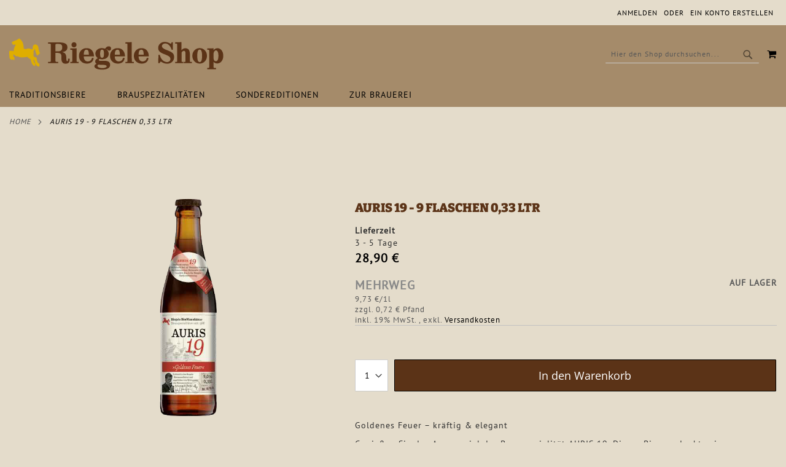

--- FILE ---
content_type: text/html; charset=UTF-8
request_url: https://www.riegele-shop.de/auris-19-9-flaschen-0-33-ltr.html
body_size: 16527
content:
<!doctype html>
<html lang="de">
    <head prefix="og: http://ogp.me/ns# fb: http://ogp.me/ns/fb# product: http://ogp.me/ns/product#">
        <script>
    var LOCALE = 'de\u002DDE';
    var BASE_URL = 'https\u003A\u002F\u002Fwww.riegele\u002Dshop.de\u002F';
    var require = {
        'baseUrl': 'https\u003A\u002F\u002Fwww.riegele\u002Dshop.de\u002Fstatic\u002Ffrontend\u002FSnm\u002Friegele\u002Fde_DE'
    };</script>        <meta charset="utf-8"/>
<meta name="title" content="Riegele Shop AURIS 19 - 9 Flaschen 0,33 ltr"/>
<meta name="description" content="&lt;p&gt;Goldenes Feuer &ndash; kr&auml;ftig &amp; elegant&lt;/p&gt;
&lt;p&gt;Genie&szlig;en Sie das Aromaspiel der Brauspezialit&auml;t AURIS 19.&nbsp;Dieses Bier verdankt seinen Geschmack den 19&deg; Stammw&uuml;rze&nbsp;aus der historischen Malzsorte..."/>
<meta name="keywords" content="Riegele Shop"/>
<meta name="robots" content="INDEX,FOLLOW"/>
<meta name="viewport" content="width=device-width, initial-scale=1, maximum-scale=1.0, user-scalable=no"/>
<meta name="format-detection" content="telephone=no"/>
<title>Riegele Shop AURIS 19 - 9 Flaschen 0,33 ltr</title>
<link  rel="stylesheet" type="text/css"  media="all" href="https://www.riegele-shop.de/static/_cache/merged/ae0ca66b561a02ec0ffa2b69c7d678fc.min.css" />
<link  rel="stylesheet" type="text/css"  media="screen and (min-width: 768px)" href="https://www.riegele-shop.de/static/_cache/merged/932ec6fb108939a4f6f8aec8b17b9f4b.min.css" />
<link  rel="stylesheet" type="text/css"  media="print" href="https://www.riegele-shop.de/static/frontend/Snm/riegele/de_DE/css/print.min.css" />
<link  rel="stylesheet" type="text/css"  media="screen and (max-width: 767px)" href="https://www.riegele-shop.de/static/frontend/Snm/riegele/de_DE/WeltPixel_NavigationLinks/css/navigation_mobile.min.css" />
<script  type="text/javascript"  src="https://www.riegele-shop.de/static/frontend/Snm/riegele/de_DE/requirejs/require.min.js"></script>
<script  type="text/javascript"  src="https://www.riegele-shop.de/static/frontend/Snm/riegele/de_DE/requirejs-min-resolver.min.js"></script>
<script  type="text/javascript"  src="https://www.riegele-shop.de/static/frontend/Snm/riegele/de_DE/js/bundle/bundle0.min.js"></script>
<script  type="text/javascript"  src="https://www.riegele-shop.de/static/frontend/Snm/riegele/de_DE/js/bundle/bundle1.min.js"></script>
<script  type="text/javascript"  src="https://www.riegele-shop.de/static/frontend/Snm/riegele/de_DE/js/bundle/bundle2.min.js"></script>
<script  type="text/javascript"  src="https://www.riegele-shop.de/static/frontend/Snm/riegele/de_DE/js/bundle/bundle3.min.js"></script>
<script  type="text/javascript"  src="https://www.riegele-shop.de/static/frontend/Snm/riegele/de_DE/js/bundle/bundle4.min.js"></script>
<script  type="text/javascript"  src="https://www.riegele-shop.de/static/frontend/Snm/riegele/de_DE/js/bundle/bundle5.min.js"></script>
<script  type="text/javascript"  src="https://www.riegele-shop.de/static/frontend/Snm/riegele/de_DE/js/bundle/bundle6.min.js"></script>
<script  type="text/javascript"  src="https://www.riegele-shop.de/static/frontend/Snm/riegele/de_DE/js/bundle/bundle7.min.js"></script>
<script  type="text/javascript"  src="https://www.riegele-shop.de/static/frontend/Snm/riegele/de_DE/js/bundle/bundle8.min.js"></script>
<script  type="text/javascript"  src="https://www.riegele-shop.de/static/frontend/Snm/riegele/de_DE/js/bundle/bundle9.min.js"></script>
<script  type="text/javascript"  src="https://www.riegele-shop.de/static/frontend/Snm/riegele/de_DE/mage/requirejs/static.min.js"></script>
<script  type="text/javascript"  src="https://www.riegele-shop.de/static/frontend/Snm/riegele/de_DE/mage/requirejs/mixins.min.js"></script>
<script  type="text/javascript"  src="https://www.riegele-shop.de/static/frontend/Snm/riegele/de_DE/requirejs-config.min.js"></script>
<link rel="preload" as="font" crossorigin="anonymous" href="https://www.riegele-shop.de/static/frontend/Snm/riegele/de_DE/fonts/opensans/light/opensans-300.woff2" />
<link rel="preload" as="font" crossorigin="anonymous" href="https://www.riegele-shop.de/static/frontend/Snm/riegele/de_DE/fonts/opensans/regular/opensans-400.woff2" />
<link rel="preload" as="font" crossorigin="anonymous" href="https://www.riegele-shop.de/static/frontend/Snm/riegele/de_DE/fonts/opensans/semibold/opensans-600.woff2" />
<link rel="preload" as="font" crossorigin="anonymous" href="https://www.riegele-shop.de/static/frontend/Snm/riegele/de_DE/fonts/opensans/bold/opensans-700.woff2" />
<link rel="preload" as="font" crossorigin="anonymous" href="https://www.riegele-shop.de/static/frontend/Snm/riegele/de_DE/fonts/Luma-Icons.woff2" />
<link rel="preload" as="font" crossorigin="anonymous" href="https://www.riegele-shop.de/static/frontend/Snm/riegele/de_DE/WeltPixel_DesignElements/fonts/Simple-Line-Icons.woff2" />
<link rel="preload" as="font" crossorigin="anonymous" href="https://www.riegele-shop.de/static/frontend/Snm/riegele/de_DE/WeltPixel_DesignElements/fonts/lined-icons.woff2" />
<link rel="preload" as="font" crossorigin="anonymous" href="https://www.riegele-shop.de/static/frontend/Snm/riegele/de_DE/WeltPixel_DesignElements/fonts/font-icons.woff2" />
<link  rel="canonical" href="https://www.riegele-shop.de/auris-19-9-flaschen-0-33-ltr.html" />
<link  rel="icon" type="image/x-icon" href="https://www.riegele-shop.de/media/favicon/websites/6/favicon.png" />
<link  rel="shortcut icon" type="image/x-icon" href="https://www.riegele-shop.de/media/favicon/websites/6/favicon.png" />
<script src="https://cloud.ccm19.de/app.js?apiKey=a8f3a2c4384f1376ae594790fb033f3e29aad192bcb80c8c&amp;domain=64f737c369ac4150a105eb52" referrerpolicy="origin"></script>        <!-- BEGIN GOOGLE ANALYTICS CODE -->
<script type="text/x-magento-init">
{
    "*": {
        "Magento_GoogleAnalytics/js/google-analytics": {
            "isCookieRestrictionModeEnabled": 0,
            "currentWebsite": 6,
            "cookieName": "user_allowed_save_cookie",
            "ordersTrackingData": [],
            "pageTrackingData": {"optPageUrl":"","isAnonymizedIpActive":true,"accountId":"UA-3021731-11"}        }
    }
}
</script>
<!-- END GOOGLE ANALYTICS CODE -->
    <script type="text/x-magento-init">
        {
            "*": {
                "Magento_PageCache/js/form-key-provider": {
                    "isPaginationCacheEnabled":
                        0                }
            }
        }
    </script>
<script type="text&#x2F;javascript" src="https&#x3A;&#x2F;&#x2F;chimpstatic.com&#x2F;mcjs-connected&#x2F;js&#x2F;users&#x2F;deae91191e88b19443b8896b2&#x2F;ae9ceaf75e6d407dd43696850.js" defer="defer">
</script>

<meta property="og:type" content="product" />
<meta property="og:title"
      content="AURIS&#x20;19&#x20;-&#x20;9&#x20;Flaschen&#x20;0,33&#x20;ltr" />
<meta property="og:image"
      content="https://www.riegele-shop.de/media/catalog/product/cache/3d0bd8e07502ac5bf7050ab87f9fc0fe/r/i/riegele_auris_19_033.png" />
<meta property="og:description"
      content="Goldenes&#x20;Feuer&#x20;&amp;ndash&#x3B;&#x20;kr&amp;auml&#x3B;ftig&#x20;&amp;amp&#x3B;&#x20;elegant&#x0D;&#x0A;Genie&amp;szlig&#x3B;en&#x20;Sie&#x20;das&#x20;Aromaspiel&#x20;der&#x20;Brauspezialit&amp;auml&#x3B;t&#x20;AURIS&#x20;19.&amp;nbsp&#x3B;Dieses&#x20;Bier&#x20;verdankt&#x20;seinen&#x20;Geschmack&#x20;den&#x20;19&amp;deg&#x3B;&#x20;Stammw&amp;uuml&#x3B;rze&amp;nbsp&#x3B;aus&#x20;der&#x20;historischen&#x20;Malzsorte&#x20;&amp;sbquo&#x3B;Steffi&amp;lsquo&#x3B;&#x20;veredelt&#x20;durch&#x20;die&#x20;Riegele&amp;nbsp&#x3B;Spelzentrennung.&amp;nbsp&#x3B;Entdecken&#x20;Sie&#x20;in&#x20;einem&#x20;sch&amp;ouml&#x3B;nen&#x20;Augenblick&#x20;mit&#x20;Auge,&#x20;Nase,&amp;nbsp&#x3B;Mund&#x20;und&#x20;Gef&amp;uuml&#x3B;hl&#x20;diese&#x20;weltmeisterliche&#x20;Brauspezialit&amp;auml&#x3B;t." />
<meta property="og:url" content="https://www.riegele-shop.de/auris-19-9-flaschen-0-33-ltr.html" />
    <meta property="product:price:amount" content="28.9"/>
    <meta property="product:price:currency"
      content="EUR"/>
    </head>
    <body data-container="body"
          data-mage-init='{"loaderAjax": {}, "loader": { "icon": "https://www.riegele-shop.de/static/frontend/Snm/riegele/de_DE/images/loader-2.gif"}}'
        id="html-body" itemtype="http://schema.org/Product" itemscope="itemscope" class="theme-pearl product-page-v1 store-view-riegele_de catalog-product-view product-auris-19-9-flaschen-0-33-ltr page-layout-1column">
        
<script type="text/x-magento-init">
    {
        "*": {
            "Magento_PageBuilder/js/widget-initializer": {
                "config": {"[data-content-type=\"slider\"][data-appearance=\"default\"]":{"Magento_PageBuilder\/js\/content-type\/slider\/appearance\/default\/widget":false},"[data-content-type=\"map\"]":{"Magento_PageBuilder\/js\/content-type\/map\/appearance\/default\/widget":false},"[data-content-type=\"row\"]":{"Magento_PageBuilder\/js\/content-type\/row\/appearance\/default\/widget":false},"[data-content-type=\"tabs\"]":{"Magento_PageBuilder\/js\/content-type\/tabs\/appearance\/default\/widget":false},"[data-content-type=\"slide\"]":{"Magento_PageBuilder\/js\/content-type\/slide\/appearance\/default\/widget":{"buttonSelector":".pagebuilder-slide-button","showOverlay":"hover","dataRole":"slide"}},"[data-content-type=\"banner\"]":{"Magento_PageBuilder\/js\/content-type\/banner\/appearance\/default\/widget":{"buttonSelector":".pagebuilder-banner-button","showOverlay":"hover","dataRole":"banner"}},"[data-content-type=\"buttons\"]":{"Magento_PageBuilder\/js\/content-type\/buttons\/appearance\/inline\/widget":false},"[data-content-type=\"products\"][data-appearance=\"carousel\"]":{"Magento_PageBuilder\/js\/content-type\/products\/appearance\/carousel\/widget":false}},
                "breakpoints": {"desktop":{"label":"Desktop","stage":true,"default":true,"class":"desktop-switcher","icon":"Magento_PageBuilder::css\/images\/switcher\/switcher-desktop.svg","conditions":{"min-width":"1024px"},"options":{"products":{"default":{"slidesToShow":"5"}}}},"tablet":{"conditions":{"max-width":"1024px","min-width":"768px"},"options":{"products":{"default":{"slidesToShow":"4"},"continuous":{"slidesToShow":"3"}}}},"mobile":{"label":"Mobile","stage":true,"class":"mobile-switcher","icon":"Magento_PageBuilder::css\/images\/switcher\/switcher-mobile.svg","media":"only screen and (max-width: 768px)","conditions":{"max-width":"768px","min-width":"640px"},"options":{"products":{"default":{"slidesToShow":"3"}}}},"mobile-small":{"conditions":{"max-width":"640px"},"options":{"products":{"default":{"slidesToShow":"2"},"continuous":{"slidesToShow":"1"}}}}}            }
        }
    }
</script>

<div class="cookie-status-message" id="cookie-status">
    The store will not work correctly when cookies are disabled.</div>
<script type="text&#x2F;javascript">document.querySelector("#cookie-status").style.display = "none";</script>
<script type="text/x-magento-init">
    {
        "*": {
            "cookieStatus": {}
        }
    }
</script>

<script type="text/x-magento-init">
    {
        "*": {
            "mage/cookies": {
                "expires": null,
                "path": "\u002F",
                "domain": ".www.riegele\u002Dshop.de",
                "secure": true,
                "lifetime": "3600"
            }
        }
    }
</script>
    <noscript>
        <div class="message global noscript">
            <div class="content">
                <p>
                    <strong>JavaScript scheint in Ihrem Browser deaktiviert zu sein.</strong>
                    <span>
                        Um unsere Website in bester Weise zu erfahren, aktivieren Sie Javascript in Ihrem Browser.                    </span>
                </p>
            </div>
        </div>
    </noscript>
<script>    require.config({
        map: {
            '*': {
                wysiwygAdapter: 'mage/adminhtml/wysiwyg/tiny_mce/tinymceAdapter'
            }
        }
    });</script><script>    require.config({
        paths: {
            googleMaps: 'https\u003A\u002F\u002Fmaps.googleapis.com\u002Fmaps\u002Fapi\u002Fjs\u003Fv\u003D3.53\u0026key\u003D'
        },
        config: {
            'Magento_PageBuilder/js/utils/map': {
                style: '',
            },
            'Magento_PageBuilder/js/content-type/map/preview': {
                apiKey: '',
                apiKeyErrorMessage: 'You\u0020must\u0020provide\u0020a\u0020valid\u0020\u003Ca\u0020href\u003D\u0027https\u003A\u002F\u002Fwww.riegele\u002Dshop.de\u002Fadminhtml\u002Fsystem_config\u002Fedit\u002Fsection\u002Fcms\u002F\u0023cms_pagebuilder\u0027\u0020target\u003D\u0027_blank\u0027\u003EGoogle\u0020Maps\u0020API\u0020key\u003C\u002Fa\u003E\u0020to\u0020use\u0020a\u0020map.'
            },
            'Magento_PageBuilder/js/form/element/map': {
                apiKey: '',
                apiKeyErrorMessage: 'You\u0020must\u0020provide\u0020a\u0020valid\u0020\u003Ca\u0020href\u003D\u0027https\u003A\u002F\u002Fwww.riegele\u002Dshop.de\u002Fadminhtml\u002Fsystem_config\u002Fedit\u002Fsection\u002Fcms\u002F\u0023cms_pagebuilder\u0027\u0020target\u003D\u0027_blank\u0027\u003EGoogle\u0020Maps\u0020API\u0020key\u003C\u002Fa\u003E\u0020to\u0020use\u0020a\u0020map.'
            },
        }
    });</script><script>
    require.config({
        shim: {
            'Magento_PageBuilder/js/utils/map': {
                deps: ['googleMaps']
            }
        }
    });</script><div class="page-wrapper"><div class="page-header page-header-v1"><header class="page-header"><div class="panel wrapper"><div class="panel header"><a class="action skip contentarea"
   href="#contentarea">
    <span>
        Direkt zum Inhalt    </span>
</a>
<ul class="header links">    <li class="greet welcome" data-bind="scope: 'customer'">
        <!-- ko if: customer().fullname  -->
        <span class="logged-in"
              data-bind="text: new String('Willkommen, %1!').
              replace('%1', customer().fullname)">
        </span>
        <!-- /ko -->
        <!-- ko ifnot: customer().fullname  -->
        <span class="not-logged-in"
              data-bind="text: 'Herzlich Willkommen!'"></span>
                <!-- /ko -->
    </li>
        <script type="text/x-magento-init">
        {
            "*": {
                "Magento_Ui/js/core/app": {
                    "components": {
                        "customer": {
                            "component": "Magento_Customer/js/view/customer"
                        }
                    }
                }
            }
        }
    </script>
<li class="link authorization-link" data-label="oder">
    <a href="https://www.riegele-shop.de/customer/account/login/referer/aHR0cHM6Ly93d3cucmllZ2VsZS1zaG9wLmRlL2F1cmlzLTE5LTktZmxhc2NoZW4tMC0zMy1sdHIuaHRtbA~~/"        >Anmelden</a>
</li>
<li><a href="https://www.riegele-shop.de/customer/account/create/" id="idEUFJSAl4" >Ein Konto erstellen</a></li></ul></div></div><div class="header content"><span data-action="toggle-nav" class="action nav-toggle"><span>Navigation umschalten</span></span>

    <div class="desktop-logo desktop-logo-all">
        <a
            class="logo "
            href="https://www.riegele-shop.de/"
            title="Riegele&#x20;Shop"
            aria-label="store logo">
            <img src="https://www.riegele-shop.de/media/logo/websites/6/Riegele_Biershop_Logo.png"
                 title="Riegele&#x20;Shop"
                 alt="Riegele&#x20;Shop"
                width="170"                height="52"            />
        </a>
    </div>

<div data-block="minicart" class="minicart-wrapper quickcart-wrapper minicart-weltpixel">
    <a class="action showcart" href="https://www.riegele-shop.de/checkout/cart/"
       data-bind="scope: 'minicart_content'">
        <span class="text">Mein Warenkorb</span>
        <span class="counter qty empty"
              data-bind="css: { empty: !!getCartParam('summary_count') == false }, blockLoader: isLoading">
            <span class="counter-number"><!-- ko text: getCartParam('summary_count') --><!-- /ko --></span>
            <span class="counter-label">
            <!-- ko if: getCartParam('summary_count') -->
                <!-- ko text: getCartParam('summary_count') --><!-- /ko -->
                <!-- ko i18n: 'items' --><!-- /ko -->
                <!-- /ko -->
            </span>
        </span>
    </a>
            <div class="block block-minicart block-quickcart empty"
             data-role="dropdownDialog"
             data-mage-init='{"dropdownDialog":{
                "appendTo":"[data-block=minicart]",
                "triggerTarget":".showcart",
                "timeout": "2000",
                "closeOnMouseLeave": false,
                "closeOnEscape": true,
                "triggerClass":"active",
                "parentClass":"active",
                "buttons":[]}}'
        >
                <div id="minicart-content-wrapper" class="quickcart-content-wrapper" data-bind="scope: 'minicart_content'">
                    <!-- ko template: getTemplate() --><!-- /ko -->
                </div>
                    </div>
        <script>
        window.checkout = {"shoppingCartUrl":"https:\/\/www.riegele-shop.de\/checkout\/cart\/","checkoutUrl":"https:\/\/www.riegele-shop.de\/checkout\/","updateItemQtyUrl":"https:\/\/www.riegele-shop.de\/checkout\/sidebar\/updateItemQty\/","removeItemUrl":"https:\/\/www.riegele-shop.de\/checkout\/sidebar\/removeItem\/","imageTemplate":"Magento_Catalog\/product\/image_with_borders","baseUrl":"https:\/\/www.riegele-shop.de\/","minicartMaxItemsVisible":3,"websiteId":"6","maxItemsToDisplay":10,"storeId":"8","storeGroupId":"6","agreementIds":["1","2"],"customerLoginUrl":"https:\/\/www.riegele-shop.de\/customer\/account\/login\/referer\/aHR0cHM6Ly93d3cucmllZ2VsZS1zaG9wLmRlL2F1cmlzLTE5LTktZmxhc2NoZW4tMC0zMy1sdHIuaHRtbA~~\/","isRedirectRequired":false,"autocomplete":"off","captcha":{"user_login":{"isCaseSensitive":false,"imageHeight":50,"imageSrc":"","refreshUrl":"https:\/\/www.riegele-shop.de\/captcha\/refresh\/","isRequired":false,"timestamp":1769217696}}};
    </script>
    <script type="text/x-magento-init">
    {
        "[data-block='minicart']": {
            "Magento_Ui/js/core/app": {"components":{"minicart_content":{"children":{"subtotal.container":{"children":{"subtotal":{"children":{"subtotal.totals":{"config":{"display_cart_subtotal_incl_tax":1,"display_cart_subtotal_excl_tax":0,"template":"Magento_Tax\/checkout\/minicart\/subtotal\/totals"},"children":{"subtotal.totals.msrp":{"component":"Magento_Msrp\/js\/view\/checkout\/minicart\/subtotal\/totals","config":{"displayArea":"minicart-subtotal-hidden","template":"Magento_Msrp\/checkout\/minicart\/subtotal\/totals"}}},"component":"Magento_Tax\/js\/view\/checkout\/minicart\/subtotal\/totals"}},"component":"uiComponent","config":{"template":"Magento_Checkout\/minicart\/subtotal"}}},"component":"uiComponent","config":{"displayArea":"subtotalContainer"}},"item.renderer":{"component":"Magento_Checkout\/js\/view\/cart-item-renderer","config":{"displayArea":"defaultRenderer","template":"WeltPixel_QuickCart\/minicart\/item\/default.html"},"children":{"item.image":{"component":"Magento_Catalog\/js\/view\/image","config":{"template":"Magento_Catalog\/product\/image","displayArea":"itemImage"}},"checkout.cart.item.price.sidebar":{"component":"uiComponent","config":{"template":"Magento_Checkout\/minicart\/item\/price","displayArea":"priceSidebar"}}}},"extra_info":{"component":"uiComponent","config":{"displayArea":"extraInfo"}},"promotion":{"component":"uiComponent","config":{"displayArea":"promotion"}}},"config":{"itemRenderer":{"default":"defaultRenderer","simple":"defaultRenderer","virtual":"defaultRenderer"},"template":"WeltPixel_QuickCart\/minicart\/content"},"component":"Magento_Checkout\/js\/view\/minicart"}},"types":[]}        },
        "*": {
            "Magento_Ui/js/block-loader": "https://www.riegele-shop.de/static/frontend/Snm/riegele/de_DE/images/loader-1.gif"
        }
    }
    </script>

            <style>
        .block-content-quickcart .quickcart-top {
            background: #000000;
            color: #FFFFFF;
            height: 50px;
            line-height: 50px;
        }
        .block-content-quickcart .quickcart-top button.close {
            height: 50px;
        }
        .block-content-quickcart .quickcart-top button.close span {
            color: #FFFFFF;
        }
        .block-content-quickcart .quickcart-top .action.close::before {
            color: #FFFFFF;
        }
        .block-content-quickcart .quickcart-bottom-container .subtotal {
            background: #F6F6F6;
            color: #000000;
        }
        
            </style>
</div>
<div class="block block-search">
    <div class="block block-title"><strong>Suche</strong></div>
    <div class="block block-content">
        <form class="form minisearch" id="search_mini_form"
              action="https://www.riegele-shop.de/catalogsearch/result/" method="get">
                        <div class="field search">
                <label class="label" for="search" data-role="minisearch-label">
                    <span>Suche</span>
                </label>
                <div class="control">
                    <input id="search"
                           data-mage-init='{
                            "quickSearch": {
                                "formSelector": "#search_mini_form",
                                "url": "https://www.riegele-shop.de/search/ajax/suggest/",
                                "destinationSelector": "#search_autocomplete",
                                "minSearchLength": "1"
                            }
                        }'
                           type="text"
                           name="q"
                           value=""
                           placeholder="Hier&#x20;den&#x20;Shop&#x20;durchsuchen..."
                           class="input-text"
                           maxlength="128"
                           role="combobox"
                           aria-haspopup="false"
                           aria-autocomplete="both"
                           autocomplete="off"
                           aria-expanded="false"/>
                    
                        <div id="searchautocomplete" class="searchautocomplete vertically" style="width: 350px; background: #FFFFFF; color: #000000">
                    <div class="separator" style="background: #F0EFF0; color:#000000">Beliebte Vorschläge</div>
            <div id="search_autocomplete" class="wpx-search-autocomplete"></div>
        
                    <div class="container-autocomplete cat-container"></div>
        
                                    <div class="separator" style="background:#F0EFF0; color:#000000">Produkte</div>
                        <div class="container-autocomplete">
                                    <div class="wpx-header"><!--
<div class="sale"> <p><b>20% off</b>für alle Biere</p> </div> <style> .sale{ margin: 0 auto; background: #242424; color: white; padding: 10px; text-align: center; font-size: 13px; } </style>
--></div>
                                <div class="prod-container"></div>
                <div class="more-results">
                    <a onclick="document.getElementById('search_mini_form').submit()" class="advanced_search"></a>
                </div>
                                    <div class="wpx-footer"><!--
<div class="free-returns"> <div class="footer-img"></div> </div> <style> .free-returns{ margin: 0 auto; background: #242424;padding:10px; } </style>
--></div>
                            </div>
            </div>


    <script>
        requirejs(['jquery', 'underscore', 'weltpixel_searchautocomplete'],
            function ($, _, searchAutoComplete) {
                $(document).ready(function () {
                    var isEnablePopularSuggestions = '1',
                        isEnableCategorySearch = '1',
                        isEnableAutoComplete = '1',
                        previousSearch = '';
                    window.minNumberOfCharacters = '3';
                    window.baseURL = 'https://www.riegele-shop.de/';
                    $('html').on('click', function(event){
                        var targetClass = $(event.target).attr('class'),
                            searchClass = 'searchautocomplete';
                        if(targetClass != searchClass)
                            $('#' + searchClass).hide();
                    })
                    if (isEnableAutoComplete || isEnablePopularSuggestions || isEnableCategorySearch) {
                        $('.search-autocomplete').remove();

                        $('#search').on('keyup', _.debounce(function () {
                            var value = $(this).val();
                            if (value == previousSearch && $('#search_autocomplete').is(':visible')) {
                                return;
                            }
                            previousSearch = value;
                            if (isEnableAutoComplete && value.length >= window.minNumberOfCharacters) {
                                //Start processing, show the Progress!
                                $(".search .control").addClass("loader-ajax");
                                searchAutoComplete.ajaxSearch();
                            }else{
                                $('#searchautocomplete').hide();
                            }
                        }, 750));
                    }
                });
            });
    </script>
<div class="nested">
    <a class="action advanced" href="https://www.riegele-shop.de/catalogsearch/advanced/" data-action="advanced-search">
        Erweiterte Suche    </a>
</div>

                                </div>
            </div>
            <div class="actions">
                <button type="submit"
                        title="Suche"
                        class="action search"
                        aria-label="Search"
                >
                    <span>Suche</span>
                </button>
            </div>
        </form>
    </div>
</div>
</div></header></div>    <div class="sections nav-sections">
                <div class="section-items nav-sections-items"
             data-mage-init='{"tabs":{"openedState":"active"}}'>
                                            <div class="section-item-title nav-sections-item-title"
                     data-role="collapsible">
                    <a class="nav-sections-item-switch"
                       data-toggle="switch" href="#store.menu">
                        Menü                    </a>
                </div>
                <div class="section-item-content nav-sections-item-content"
                     id="store.menu"
                     data-role="content">
                    
<nav class="navigation" data-action="navigation">
    <ul data-mage-init='{"menu":{"responsive":true, "expanded":true, "position":{"my":"left top","at":"left bottom"}}}'>
        <li  class="megamenu level-top-sectioned  level0 nav-1 category-item first level-top mm-first-item mm-no-children"   ><a href="https://www.riegele-shop.de/traditionsbiere.html"  class="level-top"><span class="mm-subcategory-title underline-megamenu " >Traditionsbiere</span></a></li><li  class="megamenu level-top-sectioned  level0 nav-2 category-item level-top mm-no-children"   ><a href="https://www.riegele-shop.de/brauspezialitaten.html"  class="level-top"><span class="mm-subcategory-title underline-megamenu " >Brauspezialitäten</span></a></li><li  class="megamenu level-top-sectioned  level0 nav-3 category-item level-top mm-no-children"   ><a href="https://www.riegele-shop.de/sondereditionen.html"  class="level-top"><span class="mm-subcategory-title underline-megamenu " >Sondereditionen</span></a></li><li  class="megamenu level-top-sectioned  level0 nav-4 category-item level-top mm-no-children"   ><a target="_blank"  href="https://www.riegele.de"  class="level-top"><span class="mm-subcategory-title underline-megamenu " >Zur Brauerei</span></a></li><style>body .nav-sections .navigation ul li.megamenu.level0 ul.level0.submenu.sectioned li a.ui-state-focus{ color:#000 !important;}body .page-wrapper .nav-sections .navigation ul li.megamenu.mm-first-item a.level-top{ padding-left: 0px ;}.nav-sections:not(.nav-mobile) .navigation ul li.level0 > a span:first-child,.nav-sections:not(.nav-mobile) .navigation ul li.level0 > a span:nth-child(2){ font-size: inherit;;}.nav-sections:not(.nav-mobile) .navigation .megamenu.level-top-fullwidth .submenu .columns-group li.level1 > a span,.nav-sections:not(.nav-mobile) .navigation .megamenu.level-top-sectioned .submenu .columns-group li.level1 > a span,.nav-sections:not(.nav-mobile) .navigation .megamenu.level-top-boxed .submenu .columns-group li.level1 > a span{ font-size: inherit;;}.nav-sections:not(.nav-mobile) .navigation .megamenu.level-top-fullwidth .submenu .columns-group li.level2 > a span,.nav-sections:not(.nav-mobile) .navigation .megamenu.level-top-sectioned .submenu .columns-group li.level2 > a span,.nav-sections:not(.nav-mobile) .navigation .megamenu.level-top-boxed .submenu .columns-group li.level2 > a span{ font-size: inherit;;}</style>            </ul>
</nav>
                </div>
                                            <div class="section-item-title nav-sections-item-title"
                     data-role="collapsible">
                    <a class="nav-sections-item-switch"
                       data-toggle="switch" href="#store.links">
                        Konto                    </a>
                </div>
                <div class="section-item-content nav-sections-item-content"
                     id="store.links"
                     data-role="content">
                    <!-- Account links -->                </div>
                                    </div>
    </div>
<div class="breadcrumbs"></div>
<script type="text/x-magento-init">
    {
        ".breadcrumbs": {
            "breadcrumbs": {"categoryUrlSuffix":".html","useCategoryPathInUrl":0,"product":"AURIS 19 - 9 Flaschen 0,33 ltr"}        }
    }
</script>
<main id="maincontent" class="page-main"><a id="contentarea" tabindex="-1"></a>
<div class="page messages"><div data-placeholder="messages"></div>
<div data-bind="scope: 'messages'">
    <!-- ko if: cookieMessagesObservable() && cookieMessagesObservable().length > 0 -->
    <div aria-atomic="true" role="alert" class="messages" data-bind="foreach: {
        data: cookieMessagesObservable(), as: 'message'
    }">
        <div data-bind="attr: {
            class: 'message-' + message.type + ' ' + message.type + ' message',
            'data-ui-id': 'message-' + message.type
        }">
            <div data-bind="html: $parent.prepareMessageForHtml(message.text)"></div>
        </div>
    </div>
    <!-- /ko -->

    <div aria-atomic="true" role="alert" class="messages" data-bind="foreach: {
        data: messages().messages, as: 'message'
    }, afterRender: purgeMessages">
        <div data-bind="attr: {
            class: 'message-' + message.type + ' ' + message.type + ' message',
            'data-ui-id': 'message-' + message.type
        }">
            <div data-bind="html: $parent.prepareMessageForHtml(message.text)"></div>
        </div>
    </div>
</div>

<script type="text/x-magento-init">
    {
        "*": {
            "Magento_Ui/js/core/app": {
                "components": {
                        "messages": {
                            "component": "Magento_Theme/js/view/messages"
                        }
                    }
                }
            }
    }
</script>
</div><div class="columns"><div class="column main">    
<div class="product-info-main"><div class="page-title-wrapper&#x20;product">
    <h1 class="page-title"
                >
        <span class="base" data-ui-id="page-title-wrapper" itemprop="name">AURIS 19 - 9 Flaschen 0,33 ltr</span>    </h1>
    </div>

<div class="product attribute delivery_time">
            <strong class="type">Lieferzeit</strong>
        <div class="value" itemprop="delivery_time">3 - 5 Tage</div>
</div>
<div class="product-info-price"><div class="price-box price-final_price" data-role="priceBox" data-product-id="4398" data-price-box="product-id-4398">
    

<span class="price-container price-final_price&#x20;tax&#x20;weee"
         itemprop="offers" itemscope itemtype="http://schema.org/Offer">
        <span  id="product-price-4398"                data-price-amount="28.9"
        data-price-type="finalPrice"
        class="price-wrapper "
    ><span class="price">28,90 €</span></span>
                <meta itemprop="price" content="28.9" />
        <meta itemprop="priceCurrency" content="EUR" />
    </span>

</div>    <div class="verpackung">MEHRWEG</div>
    <div class="baseprice"><span class="price">9,73 €</span>/1l</div>
<div class="to-weee-wrapper pfand">
                    <span class="to-weee"
              data-price-type="weee"
              data-label="zzgl."
              data-suffix="Pfand">
                            <span class="price">0,72 €</span></span>
    </div>
<div class="price-details">
                                        <span class="tax-details">
                    inkl. 19% MwSt.                    <span class="tax-separator">, </span>
                    <span class="shipping-cost-details">
                        exkl. <a href="https://www.riegele-shop.de/versand">Versandkosten</a>                    </span>
                </span>
                            <div class="tax-details">
                    </div>
</div>
<div class="product-info-stock-sku">
            <div class="stock available" title="Verf&#xFC;gbarkeit">
            <span>Auf Lager</span>
        </div>
    
<div class="product attribute sku">
            <strong class="type">SKU</strong>
        <div class="value" itemprop="sku">705-br-75</div>
</div>
</div></div>


<div class="product-add-form">
    <form data-product-sku="705-br-75"
          action="https://www.riegele-shop.de/checkout/cart/add/uenc/aHR0cHM6Ly93d3cucmllZ2VsZS1zaG9wLmRlL2F1cmlzLTE5LTktZmxhc2NoZW4tMC0zMy1sdHIuaHRtbA~~/product/4398/" method="post"
          id="product_addtocart_form">
        <input type="hidden" name="product" value="4398" />
        <input type="hidden" name="selected_configurable_option" value="" />
        <input type="hidden" name="related_product" id="related-products-field" value="" />
        <input type="hidden" name="item"  value="4398" />
        <input name="form_key" type="hidden" value="lYKxezdjpffyB0dW" />                                <div class="box-tocart">
        <div class="fieldset">
                            <div class="field qty">
                    <label class="label" for="qty"><span>Anzahl</span></label>
                    <div class="control">
                                                <select name="qty"
                                title="Anzahl"
                                id="qty"
                                class="input-text qty">
                                                            <option value="1">1</option>
                                                            <option value="2">2</option>
                                                            <option value="3">3</option>
                                                            <option value="4">4</option>
                                                            <option value="5">5</option>
                                                            <option value="6">6</option>
                                                            <option value="7">7</option>
                                                            <option value="8">8</option>
                                                            <option value="9">9</option>
                                                            <option value="10">10</option>
                                                    </select>
                                            </div>
                </div>
                        <div class="actions ">
                                    <button type="submit"
                            title="In den Warenkorb"
                            class="action primary tocart"
                            id="product-addtocart-button">
                        <span>In den Warenkorb</span>
                    </button>
                                
<div id="instant-purchase" data-bind="scope:'instant-purchase'">
    <!-- ko template: getTemplate() --><!-- /ko -->
</div>
<script type="text/x-magento-init">
    {
        "#instant-purchase": {
            "Magento_Ui/js/core/app": {"components":{"instant-purchase":{"component":"Magento_InstantPurchase\/js\/view\/instant-purchase","config":{"template":"Magento_InstantPurchase\/instant-purchase","buttonText":"Instant Purchase","purchaseUrl":"https:\/\/www.riegele-shop.de\/instantpurchase\/button\/placeOrder\/"}}}}        }
    }
</script>
            </div>
        </div>
    </div>
    <script>
        require([
            'jquery',
            'mage/mage',
            'Magento_Catalog/product/view/validation',
            'Magento_Catalog/js/catalog-add-to-cart'
        ], function ($) {
            'use strict';

            $('#product_addtocart_form').mage('validation', {
                radioCheckboxClosest: '.nested',
                submitHandler: function (form) {
                    var widget = $(form).catalogAddToCart({
                        bindSubmit: false
                    });

                    widget.catalogAddToCart('submitForm', $(form));

                    return false;
                }
            });
        });
    </script>
        
                    </form>
</div>

<script type="text/x-magento-init">
    {
        "[data-role=priceBox][data-price-box=product-id-4398]": {
            "priceBox": {
                "priceConfig":  {"productId":"4398","priceFormat":{"pattern":"%s\u00a0\u20ac","precision":2,"requiredPrecision":2,"decimalSymbol":",","groupSymbol":".","groupLength":3,"integerRequired":false},"tierPrices":[]}            }
        }
    }
</script>
<div class="product-social-links">
</div>    

<div class="product attribute overview">
        <div class="value" itemprop="description"><p>Goldenes Feuer &ndash; kr&auml;ftig &amp; elegant</p>
<p>Genie&szlig;en Sie das Aromaspiel der Brauspezialit&auml;t AURIS 19.&nbsp;Dieses Bier verdankt seinen Geschmack den 19&deg; Stammw&uuml;rze&nbsp;aus der historischen Malzsorte &sbquo;Steffi&lsquo; veredelt durch die Riegele&nbsp;Spelzentrennung.&nbsp;Entdecken Sie in einem sch&ouml;nen Augenblick mit Auge, Nase,&nbsp;Mund und Gef&uuml;hl diese weltmeisterliche Brauspezialit&auml;t.</p></div>
</div>
</div><div class="product media"><a id="gallery-prev-area" tabindex="-1"></a>
<div class="action-skip-wrapper"><a class="action skip gallery-next-area"
   href="#gallery-next-area">
    <span>
        Zum Ende der Bildergalerie springen    </span>
</a>
</div>

<div class="gallery-placeholder _block-content-loading" data-gallery-role="gallery-placeholder">
    <img
        alt="main product photo"
        class="gallery-placeholder__image"
        src="https://www.riegele-shop.de/media/catalog/product/cache/552a6c31827371ee8343397fdbf219c7/r/i/riegele_auris_19_033.png"
        width="650"        height="650"    />
    <link itemprop="image" href="https://www.riegele-shop.de/media/catalog/product/cache/552a6c31827371ee8343397fdbf219c7/r/i/riegele_auris_19_033.png">
</div>
<script type="text/x-magento-init">
    {
        "[data-gallery-role=gallery-placeholder]": {
            "mage/gallery/gallery": {
                "mixins":["magnifier/magnify"],
                "magnifierOpts": {"fullscreenzoom":"5","top":null,"left":null,"width":null,"height":null,"eventType":"hover","enabled":"false","mode":"outside"},
                "data": [{"thumb":"https:\/\/www.riegele-shop.de\/media\/catalog\/product\/cache\/b07f7539b6b62f9975634810ff48901c\/r\/i\/riegele_auris_19_033.png","img":"https:\/\/www.riegele-shop.de\/media\/catalog\/product\/cache\/552a6c31827371ee8343397fdbf219c7\/r\/i\/riegele_auris_19_033.png","full":"https:\/\/www.riegele-shop.de\/media\/catalog\/product\/cache\/aa7471f5c6a97327bf08c619a5a71ec8\/r\/i\/riegele_auris_19_033.png","caption":"Riegele Auris kleine Flasche 033","position":"1","isMain":true,"type":"image","videoUrl":null}],
                "options": {"nav":"thumbs","loop":true,"keyboard":true,"arrows":true,"allowfullscreen":false,"showCaption":false,"width":650,"thumbwidth":80,"thumbheight":80,"height":650,"transitionduration":500,"transition":"slide","navarrows":true,"navtype":"slides","navdir":"vertical","whiteBorders":1},
                "fullscreen": {"nav":"","loop":false,"navdir":"","navarrows":false,"navtype":"slides","arrows":false,"showCaption":false,"transition":"","keyboard":true,"whiteBorders":1},
                 "breakpoints": {"mobile":{"conditions":{"max-width":"767px"},"options":{"options":{"nav":"dots"}}}}            }
        }
    }
</script>
<script type="text/x-magento-init">
    {
        "[data-gallery-role=gallery-placeholder]": {
            "Magento_ProductVideo/js/fotorama-add-video-events": {
                "videoData": [{"mediaType":"image","videoUrl":null,"isBase":true}],
                "videoSettings": [{"playIfBase":"0","showRelated":"0","videoAutoRestart":"0"}],
                "optionsVideoData": []            }
        }
    }
</script>
<div class="action-skip-wrapper"><a class="action skip gallery-prev-area"
   href="#gallery-prev-area">
    <span>
        Zum Anfang der Bildergalerie springen    </span>
</a>
</div><a id="gallery-next-area" tabindex="-1"></a>
</div>    <div class="product info detailed">
                <div classx="product data items" data-mage-initX='{"tabs":{"openedState":"active"}}'>
                                                                        <h3 style="font-size:2rem;">
                    Weitere Informationen                </h3>
                                                <div class="data itemx contentx" id="description" data-roleX="content">
                    
<div class="product attribute description">
        <div class="value" ><ul class="charakteristik">
<li class="farbe"><span>Farbe:</span> funkelndes Gold</li>
<li class="aroma"><span>Aroma:</span> Nussig und malzaromatisch</li>
<li class="perlage"><span>Perlage:</span> weich</li>
<li class="bittere"><span>Bittere:</span> 6,5 / 10</li>
<li class="koerper"><span>K&ouml;rper:</span> kr&auml;ftig &amp; elegant</li>
<li class="hefetyp"><span>Hefetyp:</span> Saccharomyces Cerevisiae 34/70</li>
<li class="passtzu"><span>Perfekt zu</span> Rindersteaks, gegrilltes Gefl&uuml;gel, Bergk&auml;se</li>
<li class="temperatur"><span>Genuss-Temperatur:</span> 9&deg; Celsius</li>
</ul>
<hr /><hr />
<p><img alt="Riegele Genussdiagramm" src="https://www.riegele-shop.de/media/wysiwyg/Bra7_Riegele/genussdiagramm_Riegele_Brauspezialitaeten.png" title="Riegele Genussdiagramm" /></p>
<hr />
<p>Weitere Riegele Biere finden Sie <a href="https://www.riegele-shop.de" target="_self">hier: <img alt="Weitere Riegele Biere bestellen!" height="50" src="https://www.riegele-shop.de/media/wysiwyg/Logos_Brauereien/Riegele_Pferd_Logo_klein.png" title="Weitere Riegele Biere bestellen!" /></a></p></div>
</div>
                </div>

                                                                                            <div class="data itemx contentx" id="additional" data-roleX="content">
                        <div class="additional-attributes-wrapper table-wrapper">
        <table class="data table additional-attributes" id="product-attribute-specs-table">
            <caption class="table-caption">Mehr Informationen</caption>
            <tbody>
                                            <tr>
                    <th class="col label" scope="row">Brauerei/Hersteller</th>
                    <td class="col data" data-th="Brauerei&#x2F;Hersteller">Brauhaus Riegele, Frölichstraße 26, 86150 Augsburg</td>
                </tr>
                                            <tr>
                    <th class="col label" scope="row">Biersorte</th>
                    <td class="col data" data-th="Biersorte">Ale</td>
                </tr>
                                            <tr>
                    <th class="col label" scope="row">Alkohol in % vol</th>
                    <td class="col data" data-th="Alkohol&#x20;in&#x20;&#x25;&#x20;vol">9</td>
                </tr>
                                            <tr>
                    <th class="col label" scope="row">Zutaten</th>
                    <td class="col data" data-th="Zutaten">Zutaten: Wasser, <b>Gerstenmalz (Pilsner Malz, Steffi),</b> Hopfen (Hallertauer Perle, Opal), Hefe</td>
                </tr>
                                            <tr>
                    <th class="col label" scope="row">Inhalt</th>
                    <td class="col data" data-th="Inhalt">0,33 Liter</td>
                </tr>
                                            <tr>
                    <th class="col label" scope="row">Lieferzeit</th>
                    <td class="col data" data-th="Lieferzeit">3 - 5 Tage</td>
                </tr>
                        </tbody>
        </table>
    </div>
                </div>

                                    <div class="jugendschutz">
  <div class="title"><b>Jugendschutzgesetz (JuSchG)</b></div>
	<div class="data">
Dieses Produkt wird nicht an <a href="https://www.bierbewusstgeniessen.de/bier-sorry-erst-ab-16/" target="_blank" style="text-decoration:underline">Personen unter 16 Jahren</a> abgegeben. 
      Mit Ihrer Bestellung bestätigen Sie, dass Sie das für dieses Produkt gesetzlich vorgeschriebene Mindestalter haben und verantwortungsvoll damit umgehen. 
	</div>
</div>

<style></style>                                                        </div>
    </div>
<input name="form_key" type="hidden" value="lYKxezdjpffyB0dW" /><div id="authenticationPopup" data-bind="scope:'authenticationPopup', style: {display: 'none'}">
        <script>window.authenticationPopup = {"autocomplete":"off","customerRegisterUrl":"https:\/\/www.riegele-shop.de\/customer\/account\/create\/","customerForgotPasswordUrl":"https:\/\/www.riegele-shop.de\/customer\/account\/forgotpassword\/","baseUrl":"https:\/\/www.riegele-shop.de\/","customerLoginUrl":"https:\/\/www.riegele-shop.de\/customer\/ajax\/login\/"}</script>    <!-- ko template: getTemplate() --><!-- /ko -->
        <script type="text/x-magento-init">
        {
            "#authenticationPopup": {
                "Magento_Ui/js/core/app": {"components":{"authenticationPopup":{"component":"Magento_Customer\/js\/view\/authentication-popup","children":{"messages":{"component":"Magento_Ui\/js\/view\/messages","displayArea":"messages"},"captcha":{"component":"Magento_Captcha\/js\/view\/checkout\/loginCaptcha","displayArea":"additional-login-form-fields","formId":"user_login","configSource":"checkout"}}}}}            },
            "*": {
                "Magento_Ui/js/block-loader": "https\u003A\u002F\u002Fwww.riegele\u002Dshop.de\u002Fstatic\u002Ffrontend\u002FSnm\u002Friegele\u002Fde_DE\u002Fimages\u002Floader\u002D1.gif"
                            }
        }
    </script>
</div>
<script type="text/x-magento-init">
    {
        "*": {
            "Magento_Customer/js/section-config": {
                "sections": {"stores\/store\/switch":["*"],"stores\/store\/switchrequest":["*"],"directory\/currency\/switch":["*"],"*":["messages"],"customer\/account\/logout":["*","recently_viewed_product","recently_compared_product","persistent"],"customer\/account\/loginpost":["*"],"customer\/account\/createpost":["*"],"customer\/account\/editpost":["*"],"customer\/ajax\/login":["checkout-data","cart","captcha"],"catalog\/product_compare\/add":["compare-products"],"catalog\/product_compare\/remove":["compare-products"],"catalog\/product_compare\/clear":["compare-products"],"sales\/guest\/reorder":["cart","ammessages"],"sales\/order\/reorder":["cart","ammessages"],"checkout\/cart\/add":["cart","directory-data","ammessages","wp_confirmation_popup"],"checkout\/cart\/delete":["cart","ammessages"],"checkout\/cart\/updatepost":["cart","ammessages"],"checkout\/cart\/updateitemoptions":["cart","ammessages"],"checkout\/cart\/couponpost":["cart","ammessages"],"checkout\/cart\/estimatepost":["cart","ammessages"],"checkout\/cart\/estimateupdatepost":["cart","ammessages"],"checkout\/onepage\/saveorder":["cart","checkout-data","last-ordered-items","ammessages"],"checkout\/sidebar\/removeitem":["cart","ammessages"],"checkout\/sidebar\/updateitemqty":["cart","ammessages"],"rest\/*\/v1\/carts\/*\/payment-information":["cart","last-ordered-items","captcha","instant-purchase","ammessages"],"rest\/*\/v1\/guest-carts\/*\/payment-information":["cart","captcha","ammessages"],"rest\/*\/v1\/guest-carts\/*\/selected-payment-method":["cart","checkout-data","ammessages"],"rest\/*\/v1\/carts\/*\/selected-payment-method":["cart","checkout-data","instant-purchase","ammessages"],"customer\/address\/*":["instant-purchase"],"customer\/account\/*":["instant-purchase"],"vault\/cards\/deleteaction":["instant-purchase"],"multishipping\/checkout\/overviewpost":["cart","ammessages"],"paypal\/express\/placeorder":["cart","checkout-data","ammessages"],"paypal\/payflowexpress\/placeorder":["cart","checkout-data","ammessages"],"paypal\/express\/onauthorization":["cart","checkout-data","ammessages"],"persistent\/index\/unsetcookie":["persistent"],"review\/product\/post":["review"],"paymentservicespaypal\/smartbuttons\/placeorder":["cart","checkout-data"],"paymentservicespaypal\/smartbuttons\/cancel":["cart","checkout-data"],"wishlist\/index\/add":["wishlist"],"wishlist\/index\/remove":["wishlist"],"wishlist\/index\/updateitemoptions":["wishlist"],"wishlist\/index\/update":["wishlist"],"wishlist\/index\/cart":["wishlist","cart"],"wishlist\/index\/fromcart":["wishlist","cart"],"wishlist\/index\/allcart":["wishlist","cart"],"wishlist\/shared\/allcart":["wishlist","cart"],"wishlist\/shared\/cart":["cart"],"amasty_promo\/cart\/add":["cart","ammessages"],"braintree\/paypal\/placeorder":["ammessages","cart","checkout-data"],"authorizenet\/directpost_payment\/place":["ammessages"],"rest\/*\/v1\/guest-carts\/*\/girocheckout-restore-cart":["cart","checkout-data"],"rest\/*\/v1\/carts\/mine\/girocheckout-restore-cart":["cart","checkout-data"],"braintree\/googlepay\/placeorder":["cart","checkout-data"],"weltpixel_quickview\/index\/updatecart":["cart"]},
                "clientSideSections": ["checkout-data","cart-data"],
                "baseUrls": ["https:\/\/www.riegele-shop.de\/"],
                "sectionNames": ["messages","customer","compare-products","last-ordered-items","cart","directory-data","captcha","instant-purchase","loggedAsCustomer","persistent","review","payments","wishlist","ammessages","wp_confirmation_popup","recently_viewed_product","recently_compared_product","product_data_storage","paypal-billing-agreement"]            }
        }
    }
</script>
<script type="text/x-magento-init">
    {
        "*": {
            "Magento_Customer/js/customer-data": {
                "sectionLoadUrl": "https\u003A\u002F\u002Fwww.riegele\u002Dshop.de\u002Fcustomer\u002Fsection\u002Fload\u002F",
                "expirableSectionLifetime": 60,
                "expirableSectionNames": ["cart","persistent"],
                "cookieLifeTime": "3600",
                "cookieDomain": "",
                "updateSessionUrl": "https\u003A\u002F\u002Fwww.riegele\u002Dshop.de\u002Fcustomer\u002Faccount\u002FupdateSession\u002F",
                "isLoggedIn": ""
            }
        }
    }
</script>
<script type="text/x-magento-init">
    {
        "*": {
            "Magento_Customer/js/invalidation-processor": {
                "invalidationRules": {
                    "website-rule": {
                        "Magento_Customer/js/invalidation-rules/website-rule": {
                            "scopeConfig": {
                                "websiteId": "6"
                            }
                        }
                    }
                }
            }
        }
    }
</script>
<script type="text/x-magento-init">
    {
        "body": {
            "pageCache": {"url":"https:\/\/www.riegele-shop.de\/page_cache\/block\/render\/id\/4398\/","handles":["default","catalog_product_view","catalog_product_view_type_simple","catalog_product_view_id_4398","catalog_product_view_sku_705-br-75","weltpixel_customfooter_removecopyright","weltpixel_custom_header_v1","weltpixel_custom_header_globalpromo_abovemenu","weltpixel_design_elements_bootstrap_grid","weltpixel_design_elements_fonts_core","weltpixel_design_elements_fonts_extended","weltpixel_design_elements_bootstrap_tables","weltpixel_design_elements_toggles_accordions_tabs","weltpixel_design_elements_pricing_boxes","weltpixel_design_elements_headings_blockquotes","weltpixel_design_elements_dividers","weltpixel_design_elements_brand_lists","weltpixel_design_elements_responsive_helpers","weltpixel_design_elements_smooth_scrolling","weltpixel_design_elements_alert_boxes","weltpixel_design_elements_testimonials","weltpixel_design_elements_flexslider","weltpixel_design_elements_buttons","weltpixel_design_elements_sections","weltpixel_design_elements_parallax","weltpixel_design_elements_animations_core","weltpixel_design_elements_animations_extended","weltpixel_design_elements_aos_animation","catalog_product_view_v1","weltpixel_quickcart_sidebar"],"originalRequest":{"route":"catalog","controller":"product","action":"view","uri":"\/auris-19-9-flaschen-0-33-ltr.html"},"versionCookieName":"private_content_version"}        }
    }
</script>
<div id="monkey_campaign" style="display:none;"
     data-mage-init='{"campaigncatcher":{"checkCampaignUrl": "https://www.riegele-shop.de/mailchimp/campaign/check/"}}'>
</div>
<script type="text/x-magento-init">
    {
        "body": {
            "requireCookie": {"noCookieUrl":"https:\/\/www.riegele-shop.de\/cookie\/index\/noCookies\/","triggers":[".action.towishlist"],"isRedirectCmsPage":true}        }
    }
</script>
<script type="text/x-magento-init">
    {
        "*": {
                "Magento_Catalog/js/product/view/provider": {
                    "data": {"items":{"4398":{"add_to_cart_button":{"post_data":"{\"action\":\"https:\\\/\\\/www.riegele-shop.de\\\/checkout\\\/cart\\\/add\\\/uenc\\\/%25uenc%25\\\/product\\\/4398\\\/\",\"data\":{\"product\":\"4398\",\"uenc\":\"%uenc%\"}}","url":"https:\/\/www.riegele-shop.de\/checkout\/cart\/add\/uenc\/%25uenc%25\/product\/4398\/","required_options":false},"add_to_compare_button":{"post_data":null,"url":"{\"action\":\"https:\\\/\\\/www.riegele-shop.de\\\/catalog\\\/product_compare\\\/add\\\/\",\"data\":{\"product\":\"4398\",\"uenc\":\"aHR0cHM6Ly93d3cucmllZ2VsZS1zaG9wLmRlL2F1cmlzLTE5LTktZmxhc2NoZW4tMC0zMy1sdHIuaHRtbA~~\"}}","required_options":null},"price_info":{"final_price":28.9,"max_price":28.9,"max_regular_price":28.9,"minimal_regular_price":28.9,"special_price":null,"minimal_price":28.9,"regular_price":28.9,"formatted_prices":{"final_price":"<span class=\"price\">28,90\u00a0\u20ac<\/span>","max_price":"<span class=\"price\">28,90\u00a0\u20ac<\/span>","minimal_price":"<span class=\"price\">28,90\u00a0\u20ac<\/span>","max_regular_price":"<span class=\"price\">28,90\u00a0\u20ac<\/span>","minimal_regular_price":null,"special_price":null,"regular_price":"<span class=\"price\">28,90\u00a0\u20ac<\/span>"},"extension_attributes":{"msrp":{"msrp_price":"<span class=\"price\">0,00\u00a0\u20ac<\/span>","is_applicable":"","is_shown_price_on_gesture":"","msrp_message":"","explanation_message":"Our price is lower than the manufacturer&#039;s &quot;minimum advertised price.&quot;  As a result, we cannot show you the price in catalog or the product page. <br><br> You have no obligation to purchase the product once you know the price. You can simply remove the item from your cart."},"tax_adjustments":{"final_price":24.285713285714,"max_price":24.285713285714,"max_regular_price":24.285713285714,"minimal_regular_price":24.285713285714,"special_price":24.285713285714,"minimal_price":24.285713285714,"regular_price":24.285713285714,"formatted_prices":{"final_price":"<span class=\"price\">24,29\u00a0\u20ac<\/span>","max_price":"<span class=\"price\">24,29\u00a0\u20ac<\/span>","minimal_price":"<span class=\"price\">24,29\u00a0\u20ac<\/span>","max_regular_price":"<span class=\"price\">24,29\u00a0\u20ac<\/span>","minimal_regular_price":null,"special_price":"<span class=\"price\">24,29\u00a0\u20ac<\/span>","regular_price":"<span class=\"price\">24,29\u00a0\u20ac<\/span>"}},"weee_attributes":[{"amount":"<span class=\"price\">0,72\u00a0\u20ac<\/span>","tax_amount":"<span class=\"price\">0,00\u00a0\u20ac<\/span>","tax_amount_incl_tax":"<span class=\"price\">0,72\u00a0\u20ac<\/span>","amount_excl_tax":"<span class=\"price\">0,72\u00a0\u20ac<\/span>","attribute_code":"deposit"}],"weee_adjustment":"<span class=\"price\">28,90\u00a0\u20ac<\/span>"}},"images":[{"url":"https:\/\/www.riegele-shop.de\/media\/catalog\/product\/cache\/d6ae3d15a141df41bc08ca7add3d263e\/r\/i\/riegele_auris_19_033.png","code":"recently_viewed_products_grid_content_widget","height":300,"width":240,"label":"Riegele Auris kleine Flasche 033","resized_width":240,"resized_height":300},{"url":"https:\/\/www.riegele-shop.de\/media\/catalog\/product\/cache\/bd64896c263fc4c73ab038bb16ba5dd7\/r\/i\/riegele_auris_19_033.png","code":"recently_viewed_products_list_content_widget","height":340,"width":270,"label":"Riegele Auris kleine Flasche 033","resized_width":270,"resized_height":340},{"url":"https:\/\/www.riegele-shop.de\/media\/catalog\/product\/cache\/8db7ac47576695b3b8b5e4abd5fd58f0\/r\/i\/riegele_auris_19_033.png","code":"recently_viewed_products_images_names_widget","height":90,"width":75,"label":"Riegele Auris kleine Flasche 033","resized_width":75,"resized_height":90},{"url":"https:\/\/www.riegele-shop.de\/media\/catalog\/product\/cache\/d6ae3d15a141df41bc08ca7add3d263e\/r\/i\/riegele_auris_19_033.png","code":"recently_compared_products_grid_content_widget","height":300,"width":240,"label":"Riegele Auris kleine Flasche 033","resized_width":240,"resized_height":300},{"url":"https:\/\/www.riegele-shop.de\/media\/catalog\/product\/cache\/bd64896c263fc4c73ab038bb16ba5dd7\/r\/i\/riegele_auris_19_033.png","code":"recently_compared_products_list_content_widget","height":340,"width":270,"label":"Riegele Auris kleine Flasche 033","resized_width":270,"resized_height":340},{"url":"https:\/\/www.riegele-shop.de\/media\/catalog\/product\/cache\/8db7ac47576695b3b8b5e4abd5fd58f0\/r\/i\/riegele_auris_19_033.png","code":"recently_compared_products_images_names_widget","height":90,"width":75,"label":"Riegele Auris kleine Flasche 033","resized_width":75,"resized_height":90}],"url":"https:\/\/www.riegele-shop.de\/auris-19-9-flaschen-0-33-ltr.html","id":4398,"name":"AURIS 19 - 9 Flaschen 0,33 ltr","type":"simple","is_salable":"1","store_id":8,"currency_code":"EUR","extension_attributes":{"review_html":"    <div class=\"product-reviews-summary short empty\">\n        <div class=\"reviews-actions\">\n            <a class=\"action add\" href=\"https:\/\/www.riegele-shop.de\/auris-19-9-flaschen-0-33-ltr.html#review-form\">\n                Seien Sie der erste, der dieses Produkt bewertet            <\/a>\n        <\/div>\n    <\/div>\n","wishlist_button":{"post_data":null,"url":"{\"action\":\"https:\\\/\\\/www.riegele-shop.de\\\/wishlist\\\/index\\\/add\\\/\",\"data\":{\"product\":4398,\"uenc\":\"aHR0cHM6Ly93d3cucmllZ2VsZS1zaG9wLmRlL2F1cmlzLTE5LTktZmxhc2NoZW4tMC0zMy1sdHIuaHRtbA~~\"}}","required_options":null}},"is_available":true}},"store":"8","currency":"EUR","productCurrentScope":"website"}            }
        }
    }
</script>



        <script>
        require(['jquery', 'owl_carousel', 'owl_config' ],
            function ($) {
				 $(document).ready(function(){
                var products_type = 'related',
                    slider_config = {"nav":"1","dots":"1","dotsEach":"0","center":"0","items":"5","stagePadding":"0","status":"1","title":"Empfehlungen","period":"","show_price":"","show_addto":"","show_wishlist":"","show_compare":"","show_reviews_ratings":"","random_sort":"","loop":"1","margin":"0","slide_by":"1","merge":"","URLhashListener":"","lazyLoad":"1","autoplay":"1","autoplayTimeout":"3000","autoplayHoverPause":"1","navSpeed":"0","dotsSpeed":"0","rtl":"0","nav_design":"1","nav_prev_label":"","nav_next_label":"","nav_brk1":"0","dots_brk1":"1","dotsEach_brk1":"0","items_brk1":"2","center_brk1":"0","stagePadding_brk1":"0","nav_brk2":"0","dots_brk2":"1","dotsEach_brk2":"0","items_brk2":"3","center_brk2":"0","stagePadding_brk2":"0","nav_brk3":"0","dots_brk3":"1","dotsEach_brk3":"0","items_brk3":"4","center_brk3":"0","stagePadding_brk3":"0","nav_brk4":"1","dots_brk4":"1","dotsEach_brk4":"0","items_brk4":"5","center_brk4":"0","stagePadding_brk4":"0"},

                    carouselElement = $('.owl-carousel-products-' + products_type),

	                windowWidth = $(window).width(),
	                carouselWidth = carouselElement.width(),
	                carouselContainer = carouselWidth + 120,

                    items = ((slider_config.items >= 0 && slider_config.items != null) ? slider_config.items : 2),

	                stagePadding = slider_config.stagePadding != '' ? parseInt(slider_config.stagePadding) : 0,

	                sPBrk_1 = slider_config.stagePadding_brk1 != '' ? parseInt(slider_config.stagePadding_brk1) : 0,
	                sPBrk_2 = slider_config.stagePadding_brk2 != '' ? parseInt(slider_config.stagePadding_brk2) : 0,
	                sPBrk_3 = slider_config.stagePadding_brk3 != '' ? parseInt(slider_config.stagePadding_brk3) : 0,
	                sPBrk_4 = slider_config.stagePadding_brk4 != '' ? parseInt(slider_config.stagePadding_brk4) : 0,
                    rtl = parseInt(slider_config.rtl) == 1 ? true : false,
                    navClass = [ 'owl-prev', 'owl-next' ],
                    navText = [ 'prev', 'next' ];

                 if (rtl) {
                     navClass = navClass.reverse();
                     navText = navText.reverse();
                 }

	            var options = {
	                nav                 :parseInt(slider_config.nav) == 1 ? true : false,
                    navClass            :navClass,
                    navText             :navText,
	                dots                :parseInt(slider_config.dots) == 1 ? true : false,
                    dotsEach            :parseInt(slider_config.dotsEach) == 1 ? true : false,
                    center              :parseInt(slider_config.center) == 1 ? true : false,
	                items               :items,
	                loop                :parseInt(slider_config.loop) == 1 ? true : false,
	                margin              :parseInt(slider_config.margin) != '' && slider_config.margin != null ? parseInt(slider_config.margin) : 0,
	                stagePadding        :parseInt(slider_config.center) == 1 ? 0 : stagePadding,
	                lazyLoad            :parseInt(slider_config.lazyLoad) == 1 ? true : false,
	                autoplay            :parseInt(slider_config.autoplay) == 1 ? true : false,
	                autoplayTimeout     :(slider_config.autoplayTimeout > 0 && slider_config.autoplayTimeout != null) ? parseInt(slider_config.autoplayTimeout) : 3000,
	                autoplayHoverPause  :parseInt(slider_config.autoplayHoverPause) == 1 ? true : false,
                    navSpeed            :(parseInt(slider_config.navSpeed) > 0 && slider_config.navSpeed != null) ? parseInt(slider_config.navSpeed) : 0,
                    autoplaySpeed       :(parseInt(slider_config.navSpeed) > 0 && slider_config.navSpeed != null) ? parseInt(slider_config.navSpeed) : 0,
                    dotsSpeed           :(parseInt(slider_config.dotsSpeed) > 0 && slider_config.dotsSpeed != null) ? parseInt(slider_config.dotsSpeed) : 0,
                    rtl                 :rtl,
	                autoHeight          :false,
                    slideBy             :'1',


	                responsive:{
	                    0:{
	                        nav             :parseInt(slider_config.nav_brk1) == 1 ? true : false,
	                        dots            :parseInt(slider_config.dots_brk1) == 1 ? true : false,
                            dotsEach        :parseInt(slider_config.dotsEach_brk1) == 1 ? true : false,
	                        items           :(slider_config.items_brk1  >= 0 && slider_config.items_brk1 != null) ? parseInt(slider_config.items_brk1) : items,
	                        center          :parseInt(slider_config.center_brk1) == 1 ? true : false,
	                        stagePadding    :parseInt(slider_config.center) == 1 ? 0 : sPBrk_1,
	                    },
	                   768:{
	                        nav             :parseInt(slider_config.nav_brk2) == 1 ? true : false,
	                        dots            :parseInt(slider_config.dots_brk2) == 1 ? true : false,
                            dotsEach        :parseInt(slider_config.dotsEach_brk2) == 1 ? true : false,
	                        items           :(slider_config.items_brk2  >= 0 && slider_config.items_brk2 != null) ? parseInt(slider_config.items_brk2) : items,
	                        center          :parseInt(slider_config.center_brk2) == 1 ? true : false,
	                        stagePadding    :parseInt(slider_config.center) == 1 ? 0 : sPBrk_2,
	                    },
	                    1024:{
	                        nav             :parseInt(slider_config.nav_brk3) == 1 ? true : false,
	                        dots            :parseInt(slider_config.dots_brk3) == 1 ? true : false,
                            dotsEach        :parseInt(slider_config.dotsEach_brk3) == 1 ? true : false,
	                        items           :(slider_config.items_brk3  >= 0 && slider_config.items_brk3 != null) ? parseInt(slider_config.items_brk3) : items,
	                        center          :parseInt(slider_config.center_brk3) == 1 ? true : false,
	                        stagePadding    :parseInt(slider_config.center) == 1 ? 0 : sPBrk_3,
	                    },
	                    1024:{
	                        nav             :parseInt(slider_config.nav_brk4) == 1 ? true : false,
	                        dots            :parseInt(slider_config.dots_brk4) == 1 ? true : false,
                            dotsEach        :parseInt(slider_config.dotsEach_brk4) == 1 ? true : false,
	                        items           :(slider_config.items_brk4  >= 0 && slider_config.items_brk4 != null) ? parseInt(slider_config.items_brk4) : items,
	                        center          :parseInt(slider_config.center_brk4) == 1 ? true : false,
	                        stagePadding    :parseInt(slider_config.center) == 1 ? 0 : sPBrk_4,
	                    }
	                }


	            };

				// workaround for owl carousel
				// track window for owl breakpoint
				$(window).on('resize', (function (){

					var ww = $( window ).width();

					var sResp1 = 0;
					var sResp2 = 768;
					var sResp3 = 1024;
					var sResp4 = 1280;

					var navBtnL = carouselElement.find('.owl-prev');
					var navBtnR = carouselElement.find('.owl-next');
					if((ww >= sResp4 && slider_config.nav_brk4 != 1)
						|| (ww >= sResp3 && ww < sResp4 && slider_config.nav_brk3 != 1)
						|| (ww >= sResp2 && ww < sResp3 && slider_config.nav_brk2 != 1)
						|| (ww >= sResp1 && ww < sResp2 && slider_config.nav_brk1 != 1)
					){
						navBtnL.css('display', 'none');
						navBtnR.css('display', 'none');
					}
				}));

                 /** Lazyload bug when fewer items exist in the carousel then the ones displayed */
                carouselElement.on('initialized.owl.carousel', function(event){
                    var scopeSize = event.page.size;
                    for (var i = 0; i < scopeSize; i++){
                        var imgsrc = $(event.target).find('.owl-item').eq(i).find('img').attr('data-src');
                        $(event.target).find('.owl-item').eq(i).find('img').attr('src', imgsrc);
                        $(event.target).find('.owl-item').eq(i).find('img').attr('style', 'opacity: 1;');
                    }
                    setTimeout(function(){
                        $('.owl-thumbs').each(function() {
                            if (!$('.owl-thumbs').children().length) {$(this).remove();}
                        });
                    }, 370);
                });

				// fix nav buttons display on load even when set as false
				setTimeout(function(){
				 $(window).trigger('resize');
				}, 100);
				carouselElement.owlCarousel(options);

                var carouselControls = carouselElement.find('.owl-nav');

	            if (carouselContainer >= windowWidth) {

	                carouselControls.find('.owl-prev').css({
	                    'left': 0,
	                    'top': -15
	                });
	                carouselControls.find('.owl-next').css({
	                    'right': 0,
	                    'top': -15
	                });
	            }

			});
		});
    </script>
    <div class="block-margin block  row" data-mage-init='{"relatedProducts":{"relatedCheckbox":".related.checkbox"}}' data-limit="0" data-shuffle="0">
                        <h3 class="block-title title">
                <span id="block-related-heading" role="heading" aria-level="2">Empfehlungen</span>
            </h3>
            <div class="block-content content" aria-labelledby="block-related-heading">
                                <div class="products wrapper grid products-grid products-related">
                    <ol class="products list items product-items owl-carousel-products-related">
                                                                                                                                
                                                            <li class="item product product-item" style="">                            
                            <div class="product-item-info ">
                                <!-- related_products_list-->                                <a                                                                             href="https://www.riegele-shop.de/riegele-biermanufaktur-brauspezialitaten-mixpaket.html" class="product photo product-item-photo">
                                        

<span class="product-image-container product-image-container-2596"
      style="width:640px;">
    <span class="product-image-wrapper"
          style="padding-bottom: 100%;">
        <img class="product-image-photo owl-lazy"
                                                 width="640"
             height="640"
             alt="Riegele Brauspezialitäten Mixpaket"
             loading="lazy"
                            data-src="https://www.riegele-shop.de/media/catalog/product/cache/269496ab5c3b34ec5ca08494acdbb5eb/r/i/riegele_brauspezialitaeten_mixpaket.png"
                data-src-retina="https://www.riegele-shop.de/media/catalog/product/cache/269496ab5c3b34ec5ca08494acdbb5eb/r/i/riegele_brauspezialitaeten_mixpaket.png"
                style="max-width:100%"
                    /></span>
</span>
                                    </a>
                                <div class="product details product-item-details">
                                    <strong class="product name product-item-name">
                                        <a class="product-item-link" title="Riegele BierManufaktur Brauspezialitäten Mixpaket" href="https://www.riegele-shop.de/riegele-biermanufaktur-brauspezialitaten-mixpaket.html">
                                            Riegele BierManufaktur Brauspezialitäten Mixpaket                                        </a>
                                    </strong>

                                <div class="price-box price-final_price" data-role="priceBox" data-product-id="2596" data-price-box="product-id-2596"><div class="price-box">
        <p class="minimal-price">
        <span class="price-label">Startet von</span>

<span class="price-container tax&#x20;weee"
        >
        <span                 data-price-amount="3.25"
        data-price-type=""
        class="price-wrapper "
    ><span class="price">3,25 €</span></span>
        </span>
    </p>
    </div>
</div>    <div class="verpackung">MEHRWEG</div>
    <div class="baseprice"></div>
<div class="to-weee-wrapper pfand">
    </div>

                                
                                
                                                                </div>
                            </div>
                            </li>                                            </ol>
                                        <div id="pre-div">
                                                                            <div class="cssload-loader">
                                <div class="cssload-inner cssload-one"></div>
                                <div class="cssload-inner cssload-two"></div>
                                <div class="cssload-inner cssload-three"></div>
                            </div>
                                            </div>
					                </div>
            </div>
        </div>
        

</div></div></main><footer class="page-footer"><div class="footer content"><div data-content-type="html" data-appearance="default" data-element="main" data-decoded="true"><div class="footer-v1">
<div class="footer-v1-content">
<div class="col-sm-3 col-xs-12 nopaddingleft">
<h4 class="mini-logo"><!--
        <img alt="Logo" src="https://www.riegele-shop.de/media/wysiwyg/website/logos/Logo-Biertraum_WebRGB_COLOR_80px.png"  stylex="width:37px">
--></h4>
<p>BIERTRAUM GmbH</p>
<p>87679 Westendorf</p>
<p>Tel.: Mo.–Fr. 9–15 Uhr</p>
<p>+49 151 5222 7909</p>
<p><a href="mailto:info@biertraum.de">info@biertraum.de</a></p>
<p><a title="Facebook" href="https://www.facebook.com/bierundbier">Folge uns auf Facebook</a></p>
</div>
<div class="col-sm-3 col-xs-12 nopaddingleft">
<p class="footer-title">Information</p>
<ul class="footer links">
<li class="nav item"><a href="https://www.riegele-shop.de/wir/">Wir über uns</a></li>
<li class="nav item"><a href="https://www.riegele-shop.de/agb/">AGB</a></li>
<li class="nav item"><a href="https://www.riegele-shop.de/datenschutz/">Datenschutz</a></li>
<li class="nav item"><a href="https://www.riegele-shop.de/jugendschutz/">Jugendschutz</a></li>
<li class="nav item"><a href="https://www.riegele-shop.de/impressum/">Impressum</a></li>
</ul>
</div>
<div class="col-sm-3 col-xs-12 nopaddingleft">
<p class="footer-title">KUNDENSERVICE</p>
<ul class="footer links">
<li class="nav item"><a href="https://www.riegele-shop.de/haeufige_fragen/">Häufige Fragen</a></li>
<li class="nav item"><a href="https://www.riegele-shop.de/versand/">Versand</a></li>
<li class="nav item"><a href="https://www.riegele-shop.de/zahlung/">Zahlungsarten</a></li>
<li class="nav item"><a href="https://www.riegele-shop.de/widerruf/">Widerrufsrecht</a></li>
<li class="nav item"><a href="https://www.riegele-shop.de/catalogsearch/advanced/">Detail-Suche</a></li>
<!--
<li class="nav item"><a href="https://www.riegele-shop.de/&quot;customer/account/login/">Sign In</a></li>
<li class="nav item"><a href="https://www.riegele-shop.de/&quot;sales/guest/form/">Orders and Returns</a></li>
<li class="nav item"><a href="https://www.riegele-shop.de/&quot;privacy-policy-cookie-restriction-mode&quot;/">Privacy Policy</a></li>
<li class="nav item"><a href="https://www.riegele-shop.de/&quot;contact/&quot;/">Contact Us</a></li>
<li class="nav item"><a href="https://www.riegele-shop.de/&quot;catalogsearch/advanced/&quot;/">Search Terms</a></li>
<li class="nav item"><a href="https://www.riegele-shop.de/&quot;catalogsearch/advanced/&quot;/">Advanced Search</a></li>
--></ul>
</div>
<div class="col-sm-3 col-xs-12 nopaddingleft">
<p class="footer-title">KUNDENKONTO</p>
<ul class="footer links">
<li class="nav item"><a href="https://www.riegele-shop.de/customer/account/">Mein Konto</a></li>
<li class="nav item"><a href="https://www.riegele-shop.de/checkout/cart/">Warenkorb</a></li>
<li class="nav item"><a href="https://www.riegele-shop.de/checkout/">Zur Kasse</a></li>
<li class="nav item"><a href="">&nbsp;</a></li>
<li class="nav item"><a href="" onclick="return false" style="text-decoration:none;cursor: default;font-weight:bold;">Mindestbestellwert 18,90 EUR</a></li>
</ul>
</div>
<div class="col-xs-12 border-v1">
<div class="pull-left-md small-text">
<p><a title="Zum Newsletter anmelden." href="https://www.riegele-shop.de/dialog-newsletter/subscribe/" ><img style="height: 130px;" title="Zum Newsletter anmelden." src="https://www.riegele-shop.de/media/wysiwyg/website/newsletter1.png" alt="Zum Newsletter anmelden."></a></p>
<!--
          widget type="Magento\Cms\Block\Widget\Block" template="widget/static_block/default.phtml" block_id="footer_slogan"
--></div>
<div class="pull-right-md small-text">
<p style="padding-top: 20px;"><a href="https://www.biertraum.de/biertraum-shops.html" target="_blank" rel="noopener"> <img style="height: 100px; margin: 0 20px;" src="https://www.riegele-shop.de/media/wysiwyg/website/Biertraum_Shops_Bier_erleben.png" alt="Biertraum - Lieblings-Bier einfach online bestellen" height="100"> </a> <!-- Beginn des H&auml;ndlerbund HTML-Code --> <!-- Der HTML-Code darf im Sinne der einwandfreien Funktionalit&auml;t nicht ver&auml;ndert werden! --> <a href="https://www.haendlerbund.de/mitglied/show.php?uuid=2e936bcb-4586-11e9-80e7-9c5c8e4fb375-6380481269" target="_blank" rel="noopener"> <img title="Händlerbund Mitglied" src="https://www.riegele-shop.de/media/wysiwyg/website/haendlerbund.png" alt="Mitglied im Händlerbund" vspace="5" hspace="5" border="0"> </a> <!-- Ende des H&auml;ndlerbund HTML-Code --> <a title="Zum Newsletter anmelden." href="https://www.shopauskunft.de/bewertung/BIER__BIER_-_Bier_erleben--S-13126.html" target="_blank" rel="noopener"><img style="height: 100px;" src="https://www.riegele-shop.de/media/wysiwyg/website/Shopauskunft_300px.png" alt=""></a></p>
</div>
</div>
<div class="col-xs-12 border-v1">
<div class="pull-left-md">
<p class="small-text">© 2024 BIERTRAUM GmbH</p>
</div>
<div class="pull-right-md social-icons-v1"><a href="https://www.riegele-shop.de/zahlung/"><img style="width: 450px;" src="https://www.riegele-shop.de/media/wysiwyg/footer-payment-v2.png" alt="Logo"></a></div>
</div>
</div>
</div></div><style></style></div></footer><script type="text/x-magento-init">
        {
            "*": {
                "Magento_Ui/js/core/app": {
                    "components": {
                        "storage-manager": {
                            "component": "Magento_Catalog/js/storage-manager",
                            "appendTo": "",
                            "storagesConfiguration" : {"recently_viewed_product":{"requestConfig":{"syncUrl":"https:\/\/www.riegele-shop.de\/catalog\/product\/frontend_action_synchronize\/"},"lifetime":"1000","allowToSendRequest":null},"recently_compared_product":{"requestConfig":{"syncUrl":"https:\/\/www.riegele-shop.de\/catalog\/product\/frontend_action_synchronize\/"},"lifetime":"1000","allowToSendRequest":null},"product_data_storage":{"updateRequestConfig":{"url":"https:\/\/www.riegele-shop.de\/rest\/riegele_de\/V1\/products-render-info"},"requestConfig":{"syncUrl":"https:\/\/www.riegele-shop.de\/catalog\/product\/frontend_action_synchronize\/"},"allowToSendRequest":null}}                        }
                    }
                }
            }
        }
</script>
<!--qduhIs0UEkIFSONjHB4OFH6bS73G7TBi--><script>
require(['jquery', 'designelements_base' ],
function   ($, SEMICOLONBASE) {
    var options = {"breakpoints":{"xxs":{"enter":0,"exit":319},"xs":{"enter":"320","exit":479},"s":{"enter":"480","exit":639},"m":{"enter":"640","exit":767},"l":{"enter":"768","exit":1023},"xl":{"enter":"1024","exit":10000}}};
    $(document).ready( SEMICOLONBASE.widget.init(options) );
    $(window).on( 'resize', function() {
        var t = setTimeout( function(){
            SEMICOLONBASE.widget.responsiveWpClasses();
        }, 500 );
    });
});
</script>
<script>
    window.Pearl = window.Pearl || {};
    window.Pearl.scrollCollapsibleToTop = 0;
</script>
<script type="text/javascript">
    window.wpLazyLoad = window.wpLazyLoad || {};
    window.wpLazyLoad.effect = "fadeIn";
    window.wpLazyLoad.effectspeed = 1000;
    window.wpLazyLoad.imageloader = "https://www.riegele-shop.de/static/frontend/Snm/riegele/de_DE/WeltPixel_LazyLoading/images/Loader.gif";
    window.wpLazyLoad.threshold = "0";
    require(['jquery', 'WeltPixel_LazyLoading/js/jquery_lazyload'], function($) {
        $("img.lazy").lazyload({
            effect: "fadeIn",
            effectspeed: 1000,
            imageloader: "https://www.riegele-shop.de/static/frontend/Snm/riegele/de_DE/WeltPixel_LazyLoading/images/Loader.gif"
        });
    });
</script>

    <div class="overlay-focus-megamenu"></div>
<script>
    window.screenM = '768';
    window.widthThreshold = '767';
    window.designSettingsEnabled = '0';
    window.menuFocusOverlay = '';

    require(['jquery', 'navigationJs' ],
        function   ($, navigationJs) {
            $(document).ready(function() {
                navigationJs.init();
                $(window).on('resize', function() {
                    navigationJs.init();
                });
            });
        });
</script>
<script>
    require(['jquery', 'wpProductLabels'], function($, wpProductLabels){
        $(document).ready(function() {
            var requestUrl = 'https://www.riegele-shop.de/wpproductlabels/product/index/';
            wpProductLabels.init(requestUrl);
            $(document).trigger("wpproductlabels:init");
        });
    });
</script>    <script>
        window.openMinicart = '1';
        window.shouldOpenMinicart = '1';
        window.openMinicartDisplayOptions = 'both';
        requirejs(['jquery', 'weltpixel_quickcart' ], function($, quickcart) {
            $(document).ready(function() {
                var mobileBreakpoint = 768;
                quickcart.initialize(mobileBreakpoint);
            });
        });
    </script>
<script>
    require(['jquery', 'mage/gallery/gallery', 'wpProductLabels'], function($, gallery){
        $('[data-gallery-role=gallery-placeholder]').on('gallery:loaded', function () {
            var requestUrl = 'https://www.riegele-shop.de/wpproductlabels/product/labels/product_id/4398/';
            $.get({
                url: requestUrl,
                cache: false
            }, function(labelData) {
                if(labelData.imagePosition) {
                    $('.fotorama__stage').append(labelData.imagePosition);
                }
                if(labelData.otherPosition) {
                    var insertBeforeElement = $('.product-info-main').find('.product.info.detailed');
                    if (insertBeforeElement.length) {
                        $(labelData.otherPosition).insertBefore(insertBeforeElement);
                    } else {
                        $('.product-info-main').append(labelData.otherPosition);
                    }
                }
            });
        });
    });
</script>

<script>
    require(["jquery"], function ($) {
        $(document).ready(function() {
            $(document).on('mouseleave', '.fotorama__stage' ,function() {
                $('.magnify-lens').addClass('magnify-hidden');
                $('.magnifier-preview').addClass('magnify-hidden');
            });
        });
    });
    require(['jquery', 'mage/gallery/gallery'], function($, gallery){
        $('[data-gallery-role=gallery-placeholder]').on('gallery:loaded', function () {
            $(this).on('fotorama:ready', function() {
                var fotoramaStageLeft = parseInt($('.fotorama__stage').css('left'));
                if (fotoramaStageLeft) {
                    $('.fotorama__stage').width($('.fotorama__stage').width() - fotoramaStageLeft);
                }
            });
        });
    });
</script>
<script>
    require([
        "jquery"
    ], function($){
        $(document).ready(function () {
            'use strict';
            var validationErrorMoved = false;
            $('#product-addtocart-button').click(function() {
                if (!validationErrorMoved) {
                    $('.swatch-attribute').each(function() {
                        var attrId = $(this).attr('attribute-id');
                        var validationElement = $('input[name="super_attribute['+attrId+']"]').get(0);
                        $(validationElement).appendTo(this);
                    });
                    validationErrorMoved = true;
                }
            });
            $('[data-gallery-role=gallery-placeholder]').on('gallery:loaded', function () {
                $(this).on('fotorama:ready', function(){
                    $('.fotorama__stage__frame.fotorama__active').closest('.fotorama__stage__shaft').css('transform','none');
                });
            });
        });

    });
</script>
<script>
require(['jquery', 'designelements_default' ],
function   ($, SEMICOLONDEFAULT) {
    $(document).ready( SEMICOLONDEFAULT.widget.init() );
    $(window).on( 'resize', function() {
        var t = setTimeout( function(){
            SEMICOLONDEFAULT.widget.dataResponsiveClasses();
            SEMICOLONDEFAULT.widget.dataResponsiveHeights();
            SEMICOLONDEFAULT.widget.verticalMiddle();
            SEMICOLONDEFAULT.widget.fullScreen();
        }, 500 );
    });
});
</script><script>
require(['jquery', 'toggles_accordions_tabs'],
function   ($, SEMICOLONTABS) {
    $(document).ready( SEMICOLONTABS.widget.init() );
    $(window).on( 'resize', function() {
        var t = setTimeout( function(){
                SEMICOLONTABS.widget.tabsJustify();
            }, 500 );
        });
});
</script>
<script>
require(['jquery', 'headings_blockquotes' ],
function   ($, SEMICOLONHEADINGS) {
    $(document).ready( SEMICOLONHEADINGS.widget.init() );
});
</script><script>
require(['jquery', 'smooth_scrolling' ],
function   ($, SEMICOLONSMOOTHSCROLL) {
    $(document).ready( SEMICOLONSMOOTHSCROLL.widget.init() );
});
</script><script>
require(['jquery', 'Alert' ],
function   ($) {
    //Alert is included
});
</script><script>
require(['jquery', 'designelements_default', 'testimonialsGrid' ],
function   ($, SEMICOLONDEFAULT, SEMICOLONSTESTIMONIALSGRID) {
    $(document).ready(function() {
        SEMICOLONDEFAULT.widget.init();
        SEMICOLONSTESTIMONIALSGRID.widget.init();
    });
    $(window).on( 'resize', function() {
        var t = setTimeout( function(){
            SEMICOLONSTESTIMONIALSGRID.widget.testimonialsGrid();
        }, 500 );
    });
});
</script><script>
require(['jquery', 'load_flex_slider' ],
function   ($, SEMICOLONFLEXSLIDER) {
    $(document).ready( SEMICOLONFLEXSLIDER.widget.init() );
});
</script><script>
require(['jquery','Dropdown' ,'Button' ],
function   ($) {
    //Button is included
});
</script><script>
require(['jquery', 'load_parallax' ],
function   ($, SEMICOLONPARALLAX) {
    $(document).ready( SEMICOLONPARALLAX.widget.init() );
});
</script><script>
require(['jquery','animations'],
function   ($, SEMICOLONSANIMATIONS) {
    $(document).ready( SEMICOLONSANIMATIONS.widget.init() );
});
</script><script>
require(['jquery','aos_animation'],
function   ($, AOS) {
    $(document).ready(AOS.init() );
});
</script></div>    </body>
</html>


--- FILE ---
content_type: text/plain
request_url: https://www.google-analytics.com/j/collect?v=1&_v=j102&aip=1&a=342837870&t=pageview&_s=1&dl=https%3A%2F%2Fwww.riegele-shop.de%2Fauris-19-9-flaschen-0-33-ltr.html&ul=en-us%40posix&dt=Riegele%20Shop%20AURIS%2019%20-%209%20Flaschen%200%2C33%20ltr&sr=1280x720&vp=1280x720&_u=YEBAAEABAAAAACAAI~&jid=542925417&gjid=1562957521&cid=769510813.1769217702&tid=UA-3021731-11&_gid=244453599.1769217702&_r=1&_slc=1&z=1547788854
body_size: -451
content:
2,cG-NBDXK066V0

--- FILE ---
content_type: image/svg+xml
request_url: https://www.riegele-shop.de/static/frontend/Snm/riegele/de_DE/WeltPixel_OwlCarouselSlider/images/arrow.svg
body_size: 988
content:
<?xml version="1.0" encoding="utf-8"?>
<!-- Generator: Adobe Illustrator 22.0.1, SVG Export Plug-In . SVG Version: 6.00 Build 0)  -->
<svg version="1.1" id="Layer_1" xmlns="http://www.w3.org/2000/svg" xmlns:xlink="http://www.w3.org/1999/xlink" x="0px" y="0px"
	 viewBox="0 0 20 20" style="enable-background:new 0 0 20 20;" xml:space="preserve">
<style type="text/css">
	.st0{fill:#FAFAFA;}
	.st1{clip-path:url(#SVGID_2_);fill:#FFFFFF;}
	.st2{clip-path:url(#SVGID_2_);fill:none;stroke:#000000;stroke-width:1.2006;stroke-miterlimit:10;}
	.st3{fill:#FFFFFF;stroke:#F30D49;stroke-width:0.9238;stroke-miterlimit:10;}
	.st4{fill:#3FA9F5;}
	.st5{fill:#FFF173;}
	.st6{fill:#333333;}
	.st7{fill:#F15A24;}
	.st8{fill:#FFFFFF;stroke:#333333;stroke-width:1.1541;stroke-miterlimit:10;}
	.st9{fill:#FFFFFF;stroke:#333333;stroke-width:1.2308;stroke-miterlimit:10;}
	.st10{fill:none;stroke:#000000;stroke-miterlimit:10;}
	.st11{fill:#FFFFFF;}
	.st12{fill:#F30D49;}
	.st13{fill:none;stroke:#A3A3A3;stroke-width:1.0811;stroke-miterlimit:10;}
	.st14{fill:none;stroke:#A3A3A3;stroke-width:0.7763;stroke-miterlimit:10;}
	.st15{fill:none;stroke:#A3A3A3;stroke-width:0.9018;stroke-miterlimit:10;}
	.st16{clip-path:url(#SVGID_8_);}
	.st17{fill:url(#SVGID_11_);}
	.st18{fill:none;stroke:#E2E2E2;stroke-width:1.4669;stroke-miterlimit:10;}
	.st19{fill:none;stroke:#E2E2E2;stroke-width:0.5779;stroke-miterlimit:10;}
	.st20{fill:none;stroke:#F30D49;stroke-width:1.0015;stroke-miterlimit:10;}
	.st21{clip-path:url(#SVGID_8_);fill:none;}
	.st22{fill:#FFFFFF;stroke:#E2E2E2;stroke-width:0.1587;stroke-miterlimit:10;}
	.st23{clip-path:url(#SVGID_51_);}
	.st24{clip-path:url(#SVGID_55_);}
	.st25{clip-path:url(#SVGID_57_);}
	.st26{clip-path:url(#SVGID_59_);}
	.st27{clip-path:url(#SVGID_61_);}
	.st28{fill:#E6E6E6;}
	.st29{fill:url(#SVGID_68_);}
	.st30{fill:none;stroke:#FFFFFF;stroke-width:2.0011;stroke-miterlimit:10;}
	.st31{fill:none;stroke:#FFFFFF;stroke-width:1.0006;stroke-miterlimit:10;}
	.st32{fill:url(#SVGID_75_);}
	.st33{fill:#FFFFFF;stroke:#000000;stroke-width:3.1125;stroke-miterlimit:10;}
	.st34{clip-path:url(#SVGID_77_);}
	.st35{clip-path:url(#SVGID_93_);fill:#18173F;}
	.st36{fill-rule:evenodd;clip-rule:evenodd;fill:#FFFFFF;}
	.st37{fill-rule:evenodd;clip-rule:evenodd;fill:#F30D49;}
	.st38{fill:none;stroke:#000000;stroke-width:5;stroke-linecap:round;stroke-miterlimit:10;}
	.st39{clip-path:url(#SVGID_101_);}
	.st40{fill:none;}
	.st41{clip-path:url(#SVGID_103_);}
	.st42{clip-path:url(#SVGID_105_);}
	.st43{clip-path:url(#SVGID_109_);}
	.st44{fill:#B3B3B3;}
	.st45{fill:none;stroke:#B3B3B3;stroke-width:7;stroke-miterlimit:10;}
	.st46{clip-path:url(#SVGID_117_);fill:#B3B3B3;}
	.st47{fill:none;stroke:#B3B3B3;stroke-width:7;stroke-linecap:round;stroke-linejoin:round;stroke-miterlimit:10;}
	.st48{clip-path:url(#SVGID_119_);fill:#B3B3B3;}
	.st49{fill:none;stroke:#B3B3B3;stroke-width:8;stroke-miterlimit:10;}
	.st50{fill:none;stroke:#B3B3B3;stroke-width:8;stroke-linecap:round;stroke-linejoin:round;stroke-miterlimit:10;}
	.st51{clip-path:url(#SVGID_121_);fill:#B3B3B3;}
	.st52{fill:none;stroke:#B3B3B3;stroke-width:6.768;stroke-miterlimit:10;}
	.st53{fill:none;stroke:#B3B3B3;stroke-width:7.9427;stroke-miterlimit:10;}
	.st54{fill:none;stroke:#B3B3B3;stroke-width:7.0252;stroke-linecap:round;stroke-linejoin:round;stroke-miterlimit:10;}
	.st55{fill:#B2B2B2;}
	.st56{fill:none;stroke:#F30D49;stroke-width:3.6147;stroke-miterlimit:10;}
	.st57{fill:#F9F9F9;}
	.st58{fill:none;stroke:#FFFFFF;stroke-width:2;stroke-miterlimit:10;}
	.st59{fill:none;stroke:#E6E6E6;stroke-width:2.0152;stroke-miterlimit:10;}
	.st60{fill:none;stroke:#000000;stroke-width:0.5698;stroke-miterlimit:10;}
	.st61{fill:none;stroke:#B3B3B3;stroke-width:6.3004;stroke-miterlimit:10;}
	.st62{fill:#F2F2F2;}
	.st63{clip-path:url(#SVGID_149_);}
	.st64{clip-path:url(#SVGID_157_);}
	.st65{clip-path:url(#SVGID_163_);fill:#FFFFFF;}
	.st66{clip-path:url(#SVGID_169_);fill:#FFFFFF;}
	.st67{clip-path:url(#SVGID_175_);fill:#FFFFFF;}
	.st68{clip-path:url(#SVGID_181_);fill:#FFFFFF;}
	.st69{clip-path:url(#SVGID_187_);fill:#FFFFFF;}
	.st70{clip-path:url(#SVGID_193_);fill:#FFFFFF;}
	.st71{clip-path:url(#SVGID_199_);fill:#F3F3F3;}
	.st72{clip-path:url(#SVGID_207_);fill:#FFFFFF;}
	.st73{clip-path:url(#SVGID_211_);}
	.st74{clip-path:url(#SVGID_213_);}
	.st75{clip-path:url(#SVGID_221_);fill:#FFFFFF;}
	.st76{fill:#FFFFFF;stroke:#000000;stroke-width:3.1108;stroke-miterlimit:10;}
	.st77{fill:url(#SVGID_224_);}
	.st78{fill:url(#SVGID_225_);}
	.st79{fill:url(#SVGID_226_);}
	.st80{fill:url(#SVGID_227_);}
	.st81{fill:url(#SVGID_228_);}
	.st82{fill:url(#SVGID_229_);}
	.st83{fill:url(#SVGID_230_);}
	.st84{fill:url(#SVGID_231_);}
	.st85{fill:url(#SVGID_232_);}
	.st86{fill:url(#SVGID_233_);}
	.st87{fill:url(#SVGID_234_);}
	.st88{fill:url(#SVGID_235_);}
	.st89{fill:url(#SVGID_236_);}
	.st90{fill:url(#SVGID_237_);}
	.st91{fill:url(#SVGID_238_);}
	.st92{fill:url(#SVGID_239_);}
	.st93{fill:url(#SVGID_240_);}
	.st94{fill:url(#SVGID_241_);}
	.st95{fill:url(#SVGID_242_);}
	.st96{fill:url(#SVGID_243_);}
	.st97{fill:url(#SVGID_244_);}
	.st98{fill:url(#SVGID_245_);}
	.st99{fill:url(#SVGID_246_);}
	.st100{fill:url(#SVGID_247_);}
	.st101{fill:url(#SVGID_248_);}
	.st102{fill:url(#SVGID_249_);}
	.st103{fill:url(#SVGID_250_);}
	.st104{fill:url(#SVGID_251_);}
	.st105{fill:url(#SVGID_252_);}
	.st106{fill:url(#SVGID_253_);}
	.st107{fill:url(#SVGID_254_);}
	.st108{fill:url(#SVGID_255_);}
	.st109{fill:url(#SVGID_256_);}
	.st110{fill:url(#SVGID_257_);}
	.st111{fill:url(#SVGID_258_);}
	.st112{fill:url(#SVGID_259_);}
	.st113{fill:url(#SVGID_260_);}
	.st114{fill:url(#SVGID_261_);}
	.st115{fill:url(#SVGID_262_);}
	.st116{fill:url(#SVGID_263_);}
	.st117{fill:url(#SVGID_264_);}
	.st118{fill:url(#SVGID_265_);}
	.st119{fill:#CCCCCC;stroke:#A3A3A3;stroke-width:0.906;stroke-miterlimit:10;}
	.st120{fill:#E6E6E6;stroke:#A3A3A3;stroke-width:0.906;stroke-miterlimit:10;}
	.st121{fill:#F2F2F2;stroke:#A3A3A3;stroke-width:0.906;stroke-miterlimit:10;}
	.st122{fill:#696969;}
</style>
<polygon class="st122" points="14,20 4,10 14,0 16,1.9 7.9,10 16,18.1 "/>
</svg>
